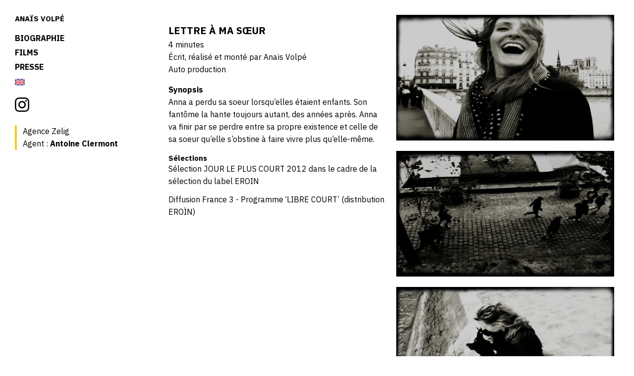

--- FILE ---
content_type: text/html; charset=UTF-8
request_url: https://www.anaisvolpe.com/fr/film/lettre-a-ma-soeur.html
body_size: 1402
content:
<!DOCTYPE html>
<html lang="fr" dir="ltr">
  <head>
    <meta charset="utf-8">
    <title>Lettre à ma sœur - court-métrage réalisé par Anaïs Volpé.</title>
    <meta name="viewport" content="width=device-width, initial-scale=1, shrink-to-fit=no">
    <meta name="description" content="Lettre à ma sœur est un court-métrage  écrit et réalisé par Anaïs Volpé.">
    <meta property="og:title" content="Lettre à ma sœur - court-métrage réalisé par Anaïs Volpé." />
    <meta property="og:image" content="https://www.anaisvolpe.com/img/anaisvolpe-home-xl.jpg" />
    <meta property="og:type" content="website" />
    <link href="https://fonts.googleapis.com/css?family=IBM+Plex+Sans:400,700" rel="stylesheet">
    <link href="https://fonts.googleapis.com/icon?family=Material+Icons" rel="stylesheet">
    <link rel="stylesheet" href="https://www.anaisvolpe.com/css/main.min.css">
    <link rel="stylesheet" href="https://www.anaisvolpe.com/css/baguettebox.css">
  </head>
<main class="page">
   <aside>
   <section>
     <a href="/">
     <h1>Anaïs Volpé</h1>
          </a>
   </section>
   <input type="checkbox" class="burger" name="" value="">
<nav>
  <ul>
    <li><a  href="/fr/biographie.html">Biographie </a> </li>
    <li><a  href="/fr/realisatrice.html">Films</a> </li>
        <li><a  href="/fr/presse.html">Presse</a> </li>
        <li class="flag"><a href="/en"><img src="https://www.anaisvolpe.com/img/icons/english-flag.svg"></a></li>
  </ul>
  <a target="_blank" href="https://www.instagram.com/anais_volpe/" class="social"> <img src="https://www.anaisvolpe.com/img/instagram-logo.png" alt="Instagram d'Anaïs Volpé"></a>
  <section class="representation">
  <p class="representation__title">Agence Zelig</p>
  <p class="representation__contact">Agent : <a href="mailto:aclermont@zelig-fr.com">Antoine Clermont</a></p>
</section>
</nav>
 </aside>
  <article class="content project ">
    <section class="project__detail">
                  <div class="project__description">
        <h1>Lettre à ma sœur</h1>
                <div class="project__information">
          <ul>
                          <li>4 minutes </li>
                                      <li>Écrit, réalisé et monté par Anaïs Volpé</li>
                                      <li>Auto production</li>
                                              </ul>
        </div>
                          <p><strong>Synopsis</strong></p>
                      <p>Anna a perdu sa soeur lorsqu’elles étaient enfants. Son fantôme la hante toujours autant, des années après. Anna va finir par se perdre entre sa propre existence et celle de sa soeur qu’elle s’obstine à faire vivre plus qu’elle-même.</p>
                    
          
                    
      
         
         
         

         

        

        

                  <div class="project__distinction">
              <h2>Sélections</h2>
              <ul class="project__distinction-selection">
                          <li>Sélection JOUR LE PLUS COURT 2012 dans le cadre de la sélection du label EROIN</li>
                            <li>Diffusion France 3 - Programme ‘LIBRE COURT’ (distribution EROÏN)</li>
                          </ul>
          </div>
        




              </div>
    </section>
          <section class="project__visuals">
                    <img src="https://www.anaisvolpe.com/img/lettre-a-ma-soeur-01.jpg" alt="">
                        <img src="https://www.anaisvolpe.com/img/lettre-a-ma-soeur-02.jpg" alt="">
                        <img src="https://www.anaisvolpe.com/img/lettre-a-ma-soeur-03.jpg" alt="">
                  </section>
      </article>
  </main>

</html>


--- FILE ---
content_type: text/css
request_url: https://www.anaisvolpe.com/css/main.min.css
body_size: 5056
content:
body {
    font-family: IBM Plex Sans, sans-serif;
}
a {
    transition: all 0.1s cubic-bezier(0.77, 0.2, 0.05, 1), a;
}
a:hover {
    text-decoration: none;
}
.wrapper--full {
    max-width: 100%;
    height: 100%;
}
html {
    box-sizing: border-box;
    font-size: 62.5%;
    line-height: 1.6;
    -webkit-font-smoothing: antialiased;
}
body {
    font-size: 1.6rem;
}
*,
:after,
:before {
    box-sizing: inherit;
}
body,
h1,
h2,
h3,
h4,
h5,
h6,
ol,
p,
ul {
    margin: 0;
    padding: 0;
    font-weight: inherit;
}
img:not([src]) {
    visibility: hidden;
}
a {
    color: inherit;
    font-family: inherit;
    text-decoration: none;
}
[hidden],
template {
    display: none;
    visibility: hidden;
}
@-webkit-viewport {
    width: device-width;
    zoom: 1;
}
@-moz-viewport {
    width: device-width;
    zoom: 1;
}
@-ms-viewport {
    width: device-width;
    zoom: 1;
}
@-o-viewport {
    width: device-width;
    zoom: 1;
}
@viewport {
    width: device-width;
    zoom: 1;
}
a,
button,
input,
label,
select,
summary,
textarea {
    -ms-touch-action: manipulation;
    touch-action: manipulation;
}
*,
:after,
:before {
    box-sizing: border-box;
}
html {
    overflow-y: scroll;
    -webkit-text-size-adjust: 100%;
    -ms-text-size-adjust: 100%;
    text-size-adjust: 100%;
}
body {
    margin: 0;
}
article,
aside,
cite,
details,
figcaption,
figure,
footer,
header,
hgroup,
main,
menu,
nav,
section {
    display: block;
}
summary {
    display: list-item;
}
audio,
canvas,
progress,
video {
    display: inline-block;
}
progress {
    vertical-align: baseline;
}
audio:not([controls]) {
    display: none;
    height: 0;
}
img,
video {
    height: auto;
}
embed,
iframe,
img,
object,
video {
    max-width: 100%;
}
img {
    border-style: none;
    -ms-interpolation-mode: bicubic;
}
svg:not(:root) {
    overflow: hidden;
}
figure {
    margin: 0;
}
[tabindex="-1"]:focus {
    outline: none;
}
ul {
    list-style: none;
}
.pink {
    color: #e3067c;
}
.photo__mag,
.portfolio__description,
.portfolio__status {
    font-weight: 700;
    background-color: rgba(0, 0, 0, 0.5);
    position: absolute;
    color: #f7ca18;
    left: 0.4rem;
    padding: 0.4rem 0.8rem;
    font-size: 1.6rem;
    line-height: 1.2;
    z-index: 3;
}
@media (min-width: 576px) {
    .photo__mag,
    .portfolio__description,
    .portfolio__status {
        left: 1.2rem;
    }
}
@media (min-width: 768px) {
    .photo__mag,
    .portfolio__description,
    .portfolio__status {
        font-size: 1.7rem;
        line-height: 1.5;
        padding-top: 0.4rem;
        padding-bottom: 0.4rem;
    }
}
.photo__mag span,
.portfolio__description span,
.portfolio__status span {
    font-size: 1.4rem;
    display: block;
    clear: both;
}
.portfolio a:before,
.project__iframe:before {
    content: " ";
    position: absolute;
    left: 0;
    top: 0;
    right: 0;
    bottom: 0;
    width: 100%;
    height: 100%;
    background-color: #e1e1e1;
    z-index: 1;
}
@media (min-width: 1024px) {
    .page {
        display: -ms-grid;
        display: grid;
        -ms-grid-columns: 30rem auto;
        grid-template-columns: 30rem auto;
        grid-column-gap: 4rem;
    }
}
.page .representation {
    margin-left: 3rem;
    margin-top: 2rem;
    padding-right: 0;
}
.index {
    width: 100vw;
    height: 100vh;
    position: relative;
}
@media (min-width: 1900px) {
    .index {
        height: calc(100vh - 4rem);
    }
}
.index .representation {
    position: absolute;
    right: 2rem;
}
@media (min-width: 1024px) {
    .index .representation {
        right: 12rem;
    }
}
@media (min-width: 1900px) {
    .index .representation {
        right: 12rem;
    }
}
.index .social {
    margin-top: 0;
    margin-bottom: 2rem;
}
@media (min-width: 768px) {
    .index .social {
        display: none;
    }
}
.burger {
    -webkit-appearance: none;
    -moz-appearance: none;
    appearance: none;
    cursor: pointer;
    font-family: Material Icons;
    font-size: 2.7rem;
    line-height: 2;
    padding-left: 0.8rem;
}
@media (min-width: 768px) {
    .burger {
        display: none;
    }
}
.burger:before {
    content: " ";
    display: block;
    background-image: url(../img/icons/menu_off.svg);
    width: 2.4rem;
    height: 2.4rem;
    margin-top: 1.4rem;
    text-indent: -9999999999px;
}
.burger:checked:before {
    content: " ";
    background-image: url(../img/icons/menu_on.svg);
}
.burger:focus {
    border: 0;
}
.burger:checked + nav {
    display: -ms-flexbox;
    display: flex;
    width: 100%;
    background-color: #fff;
    height: auto;
    padding-bottom: 4rem;
    padding-top: 2rem;
    border-top: 0.1rem solid rgba(0, 0, 0, 0.5);
    border-bottom: 0.1rem solid rgba(0, 0, 0, 0.5);
    margin-top: 1rem;
}
@media (min-width: 768px) {
    .burger:checked + nav {
        height: 100%;
    }
}
.burger:checked + nav ul {
    margin-left: 2rem;
    margin-bottom: 2rem;
}
.burger:checked + nav li {
    line-height: 2;
}
.burger:checked + nav .representation {
    position: relative;
    right: 0;
    margin-left: 2rem;
    margin-right: 2rem;
    transform: none;
    left: 0;
    text-align: left;
}
.spinner {
    width: 40px;
    height: 40px;
    position: relative;
    margin: 0 auto;
}
.spinner--hide {
    display: none;
}
.double-bounce1,
.double-bounce2 {
    width: 100%;
    height: 100%;
    border-radius: 50%;
    background-color: #333;
    opacity: 0.6;
    position: absolute;
    top: 0;
    left: 0;
    animation: a 2s infinite ease-in-out;
}
.double-bounce2 {
    animation-delay: -1s;
}
@keyframes a {
    0%,
    to {
        transform: scale(0);
        -webkit-transform: scale(0);
    }
    50% {
        transform: scale(1);
        -webkit-transform: scale(1);
    }
}
.home {
    width: 100%;
}
@media (min-width: 768px) {
    .home {
        bottom: 0;
        top: auto;
        background: url(../img/anaisvolpe-home-wide.jpg) no-repeat top;
        width: 100%;
        height: calc(100vh - 10rem);
        padding: 0 12rem;
    }
}
@media (min-height: 700px) {
    .home {
        background: url(../img/anaisvolpe-home-xl.jpg) no-repeat top;
        background-size: cover;
    }
}
.home picture {
    position: relative;
    display: block;
    padding-top: 56.25%;
    height: calc(100vh - 10rem);
    width: 100%;
}
@media (min-width: 1024px) {
    .home picture {
        margin: 0 auto;
    }
}
.home img {
    height: 100%;
    width: 100%;
    position: absolute;
    top: 0;
    bottom: 0;
    left: 0;
    right: 0;
}
.home section {
    position: absolute;
    left: 50%;
    transform: translate(-50%, -50%);
    text-align: center;
    width: 27rem;
    top: 50%;
    z-index: 1;
}
@media (min-width: 768px) {
    .home section {
        color: #f7ca18;
        width: auto;
        top: 4rem;
        transform: translateX(-50%);
    }
}
@media (min-width: 768px) {
    .home section h1,
    .home section h2 {
        background-color: rgba(0, 0, 0, 0.5);
        filter: blur(0.05rem);
    }
}
.home section h1 {
    font-size: 1.6rem;
    line-height: 1;
}
@media (min-width: 768px) {
    .home section h1 {
        font-size: 3rem;
        margin-bottom: 0.5rem;
        width: 20rem;
        margin: 0 auto 1.2rem;
    }
}
@media (min-width: 768px) {
    .home section h2 {
        font-size: 2rem;
        padding-left: 2rem;
        padding-right: 2rem;
        color: #fff;
        font-weight: 700;
        width: 41rem;
    }
}
section {
    color: #000;
}
section h1 {
    text-transform: uppercase;
    font-weight: 700;
    font-size: 2rem;
}
section h2 {
    font-size: 1.5rem;
    line-height: 1.3;
}
aside {
    width: 100%;
    height: 6rem;
    position: fixed;
    top: 0;
    background-color: #fff;
    z-index: 6;
}
@media (min-width: 1024px) {
    aside {
        width: 30rem;
        height: 100vh;
        position: fixed;
        top: auto;
        z-index: 1;
    }
}
aside ul {
    list-style: none;
    padding-top: 2rem;
}
@media (min-width: 1024px) {
    aside ul {
        padding-top: 2rem;
    }
}
aside li a {
    text-transform: uppercase;
    font-weight: 700;
    padding-left: 1.6rem;
    display: block;
    margin-bottom: 0.4rem;
}
@media (min-width: 1024px) {
    aside li a {
        padding-left: 3rem;
    }
}
aside li a.active,
aside li a:hover {
    background-color: rgba(0, 0, 0, 0.5);
    filter: blur(0.05rem);
    color: #f7ca18;
}
aside section {
    position: absolute;
    left: 50%;
    top: 50%;
    transform: translate(-50%, -50%);
    text-align: center;
    width: calc(100% - 10.5rem);
}
@media (min-width: 1024px) {
    aside section {
        padding: 1.6rem 1.6rem 0;
        position: relative;
        padding-left: 3rem;
        padding-top: 3rem;
        text-align: inherit;
        left: auto;
        top: auto;
        transform: none;
        width: auto;
    }
}
aside a:hover h1,
aside a:hover h2 {
    opacity: 0.7;
}
aside a h1 {
    font-size: 1.6rem;
    line-height: 1;
}
@media (min-width: 1024px) {
    aside a h1 {
        font-size: 1.5rem;
    }
}
aside nav {
    display: none;
    position: absolute;
    z-index: 5;
}
@media (min-width: 1024px) {
    aside nav {
        display: block;
        position: relative;
    }
}
aside .burger {
    display: block;
}
@media (min-width: 1024px) {
    aside .burger {
        display: none;
    }
}
aside .burger:checked + nav {
    display: block;
    height: auto;
}
aside .burger:checked + nav ul {
    padding-top: 0;
    margin-right: 0;
    margin-left: 0;
}
.content {
    margin-top: 6rem;
    padding: 0 1.6rem 2rem;
}
@media (min-width: 1024px) {
    .content {
        margin-top: 0;
        padding: 3rem 4rem 2rem 0;
        display: -ms-grid;
        display: grid;
        -ms-grid-columns: 1fr 1fr;
        grid-template-columns: 1fr 1fr;
        grid-column-gap: 2rem;
        grid-row-gap: 1.4rem;
        -ms-grid-column: 2;
        grid-column: 2;
    }
}
@media (min-width: 1024px) {
    .content.acting,
    .content.contact {
        -ms-grid-columns: 1fr;
        grid-template-columns: 1fr;
    }
}
@media (min-width: 1024px) {
    .content.acting-temp {
        -ms-grid-columns: 40rem 1fr;
        grid-template-columns: 40rem 1fr;
    }
}
.content.about-fr {
    margin: 6rem auto 0;
}
@media (min-width: 1024px) {
    .content.about {
        -ms-grid-columns: auto 1fr;
        grid-template-columns: auto 1fr;
    }
    .content.about-fr {
        margin: 0 auto;
    }
}
@media (min-width: 1024px) {
    .content.photos {
        -ms-grid-columns: 30rem 1fr;
        grid-template-columns: 30rem 1fr;
    }
}
.content.press {
    width: 100%;
    height: auto;
}
@media (min-width: 1024px) {
    .content.press {
        display: -ms-flexbox;
        display: flex;
        -ms-flex-flow: row wrap;
        flex-flow: row wrap;
        width: 100%;
    }
}
.hidden {
    display: none;
}
.contact-form {
    display: -ms-flexbox;
    display: flex;
    -ms-flex-direction: column;
    flex-direction: column;
    max-width: 64rem;
    margin: 0 auto;
}
.contact-form.hidden {
    display: none;
}
.contact-form input,
.contact-form textarea {
    margin-bottom: 0.5rem;
    font: inherit;
}
.contact-form input:not(:placeholder-shown):valid,
.contact-form textarea:not(:placeholder-shown):valid {
    background-color: #f4feee;
}
.contact-form input:not(:placeholder-shown):invalid,
.contact-form textarea:not(:placeholder-shown):invalid {
    background-color: #fff0f0;
}
.contact-form button,
.contact-form label {
    display: block;
}
.contact-submitted {
    color: green;
}
.contact-error {
    color: red;
}
.contact-error,
.contact-submitted {
    max-width: 64rem;
    margin: 0 auto;
}
.special_link {
    border-bottom: 0.1rem solid #f7ca18;
    font-weight: 700;
}
.special_link:hover {
    border-bottom: 0.2rem solid #f7ca18;
}
.js-submitted input:valid,
.js-submitted textarea:valid {
    background-color: #f4feee;
}
.js-submitted input:invalid,
.js-submitted textarea:invalid {
    background-color: #fff0f0;
}
.representation {
    border-left: 0.4rem solid #f7ca18;
    padding-left: 1.2rem;
    padding-top: 0;
}
.representation__contact a {
    text-transform: none;
    font-weight: 700;
}
.representation__contact a:hover {
    text-decoration: underline;
}
@media (min-width: 1024px) {
    .press__article {
        -ms-flex: 1 1 auto;
        flex: 1 1 auto;
        width: 33.3%;
        height: auto;
        min-width: 150px;
        margin: 0 2rem 2rem 0;
        width: 40rem;
    }
}
.press__article img {
    width: 100%;
    height: 100%;
    -o-object-fit: contain;
    object-fit: contain;
}
.press__article a {
    display: block;
    position: relative;
}
.press__article a:before {
    z-index: 2;
    content: " ";
    position: absolute;
    width: 100%;
    left: 0;
    top: 0;
    height: 100%;
    background-color: hsla(0, 0%, 100%, 0.4);
    visibility: hidden;
}
.press__article a:hover:before {
    visibility: visible;
}
.press .photo {
    width: 100%;
}
.press .photo__list {
    max-width: 85%;
}
@media (min-width: 768px) {
    .press .photo {
        width: 100%;
        max-width: 40rem;
    }
}
.about img {
    max-width: 20rem;
    height: auto;
    -ms-flex-item-align: start;
    align-self: flex-start;
}
.about img.portrait {
    border: 5px solid #000;
}
.about p {
    text-align: justify;
    line-height: 1.6;
    margin-bottom: 1rem;
    font-size: 1.6rem;
}
@media (min-width: 1024px) {
    .about p {
        font-size: 1.5rem;
    }
}
.about .selection img {
    width: 100%;
    height: auto;
    max-width: 8rem;
}
.about .selection a:hover {
    opacity: 0.7;
}
.about .visual {
    text-align: center;
}
a.photo:hover img {
    opacity: 0.7;
}
.social {
    display: block;
    width: 2.9rem;
    margin-left: 2rem;
    margin-top: 2rem;
}
@media (min-width: 1024px) {
    .social {
        bottom: 3rem;
        margin-left: 3rem;
    }
}
.social:hover img {
    opacity: 0.7;
}
.photo-size {
    width: 33.33%;
}
#photoblack {
    position: absolute;
    background-color: rgba(0, 0, 0, 0.8);
    top: 0;
    left: 0;
    right: 0;
    bottom: 0;
    width: 100%;
    height: 100%;
    z-index: 7;
}
.photo {
    display: block;
    margin-bottom: 1rem;
    width: 100%;
    position: relative;
    transition: opacity 0.25s cubic-bezier(0.215, 0.61, 0.355, 1);
}
.photo__mag {
    top: 0.4rem;
    display: none;
    z-index: 1;
}
@media (min-width: 576px) {
    .photo__mag {
        top: 1.2rem;
    }
}
@media (min-width: 768px) {
    .photo__mag {
        display: block;
    }
}
.photo__desc h3 {
    margin-bottom: 1.2rem;
    font-weight: 700;
    text-transform: uppercase;
}
.photo__exp:not(:last-child) {
    margin-bottom: 2.4rem;
}
.photo__exp p {
    margin-bottom: 0.8rem;
    font-size: 1.6rem;
}
@media (min-width: 1024px) {
    .photo__exp p {
        font-size: 1.5rem;
    }
}
.photo__list {
    display: -ms-grid;
    display: grid;
    -ms-grid-columns: auto auto auto;
    grid-template-columns: auto auto auto;
    grid-column-gap: 2rem;
    width: 100%;
    margin: 0 auto;
}
.photo__list,
.photo__list.acting {
    max-width: 64rem;
}
.photo__load {
    font-family: Material Icons;
    font-size: 6rem;
    text-align: center;
    color: #f7ca18;
    position: absolute;
    left: 50%;
    transform: translateX(-50%);
}
.photo__load:before {
    content: "party_mode";
}
.photo__load.hide {
    display: none;
}
.photo__gallery {
    position: relative;
    width: 100%;
}
.photo--hide {
    display: none;
}
.video {
    width: 100%;
    max-width: 64rem;
    margin: 0 auto 2rem;
}
.viewmore {
    color: #f7ca18;
    font-weight: 700;
    font-size: 1.4rem;
    line-height: 1.2;
}
@media (min-width: 1024px) {
    .viewmore {
        line-height: 1.8;
    }
}
.viewmore:after {
    content: ">";
    padding-left: 0.5rem;
}
.portfolio {
    display: -ms-flexbox;
    display: flex;
    margin-top: 2rem;
}
@media (min-width: 1024px) {
    .portfolio {
        margin-top: 0;
    }
}
.portfolio a {
    position: relative;
    width: 100%;
    display: block;
    padding-top: 56.25%;
}
.portfolio a:hover .portfolio__detail-container {
    visibility: visible;
    opacity: 1;
}
.portfolio img {
    position: absolute;
    left: 0;
    top: 0;
    right: 0;
    bottom: 0;
    width: 100%;
    height: 100%;
    z-index: 2;
}
.portfolio__description {
    bottom: 0.4rem;
    color: #fff;
}
.portfolio__description span {
    color: #f7ca18;
}
@media (min-width: 576px) {
    .portfolio__description {
        bottom: 1.2rem;
    }
}
.portfolio__detail-container {
    position: absolute;
    cursor: pointer;
    width: 100%;
    height: 100%;
    background-color: rgba(0, 0, 0, 0.7);
    z-index: 4;
    visibility: hidden;
    opacity: 0;
    top: 0;
    left: 0;
    display: none;
}
@media (min-width: 768px) {
    .portfolio__detail-container {
        display: block;
    }
}
.portfolio__detail-container ul {
    list-style: none;
    font-size: 1.5rem;
}
.portfolio__distinction {
    color: #fff;
}
.portfolio__distinction h3 {
    font-weight: 700;
}
.portfolio__distinction:not(:last-child) {
    margin-bottom: 0.4rem;
}
@media (min-width: 1024px) {
    .portfolio__distinction:not(:last-child) {
        margin-bottom: 1.2rem;
    }
}
.portfolio__distinction--title {
    text-align: center;
}
.portfolio__distinction--solo {
    left: 50%;
    top: 50%;
    position: absolute;
    transform: translate(-50%, -50%);
    width: 100%;
}
.portfolio__distinction span:before {
    content: "\2022";
    margin-right: 0.4rem;
}
.portfolio__selections {
    position: absolute;
    z-index: 3;
    display: -ms-flexbox;
    display: flex;
    -ms-flex-align: center;
    align-items: center;
    top: 50%;
    left: 50%;
    transform: translate(-50%, -50%);
}
.portfolio__selections img {
    position: relative;
    max-width: 6rem;
    width: auto;
    height: auto;
}
@media (min-width: 576px) {
    .portfolio__selections img {
        max-width: 10rem;
    }
}
@media (min-width: 768px) {
    .portfolio__selections img {
        max-width: 18rem;
    }
}
@media (min-width: 1024px) {
    .portfolio__selections img {
        max-width: 7rem;
    }
}
@media (min-width: 1200px) {
    .portfolio__selections img {
        max-width: 9rem;
    }
    .portfolio__selections--wide img {
        max-width: 18rem;
    }
}
.portfolio__detail {
    position: absolute;
    width: 100%;
    height: 100%;
    padding: 0.8rem;
}
.portfolio--solo {
    -ms-grid-column-span: 2;
    -ms-grid-column: 1;
    grid-column: 1 / span 2;
}
.portfolio--solo a {
    padding-top: 48.27%;
}
.portfolio__status {
    top: 0.4rem;
}
@media (min-width: 576px) {
    .portfolio__status {
        top: 1.2rem;
    }
}
.project--solo {
    display: block;
    margin: 6rem auto 0;
    max-width: 76.8rem;
}
@media (min-width: 1024px) {
    .project--solo {
        padding: 3rem 4rem;
    }
}
.project__dev--bis {
    margin-top: 2rem;
    display: -ms-flexbox;
    display: flex;
    -ms-flex-direction: column;
    flex-direction: column;
}
@media (min-width: 1024px) {
    .project__dev--bis {
        -ms-flex-direction: row;
        flex-direction: row;
    }
}
.project__dev--bis img {
    max-width: 13rem;
    -ms-flex-item-align: center;
    -ms-grid-row-align: center;
    align-self: center;
    margin-right: 2rem;
    margin-bottom: 2rem;
}
@media (min-width: 1024px) {
    .project__dev--bis img {
        margin-bottom: 0;
    }
}
.project__dev--cnc img {
    background-color: black;
}
.project__iframe {
    position: relative;
    padding-top: 56.25%;
}
.project__iframe iframe {
    position: absolute;
    left: 0;
    top: 0;
    bottom: 0;
    right: 0;
    width: 100%;
    height: 100%;
    z-index: 2;
}
.project__description {
    margin-top: 1.6rem;
}
.project__visuals img:not(:last-child) {
    margin-bottom: 1.4rem;
}
.project__information {
    margin-bottom: 1.6rem;
}
.project__information ul {
    list-style: none;
}
.project__distinction {
    margin-top: 1.6rem;
}
.project__citation h2,
.project__distinction h2 {
    font-weight: 700;
}
.project__citation blockquote {
    margin-left: 2rem;
}
.project__distinction-selection li {
    margin-bottom: 1.2rem;
}
.project__distinction-light {
    list-style: disc;
    list-style-position: inside;
}
.project__visual {
    -ms-flex-pack: justify;
    justify-content: space-between;
}
.project__festivals,
.project__visual {
    display: -ms-flexbox;
    display: flex;
    -ms-flex-align: center;
    align-items: center;
}
.project__festivals {
    -ms-flex-pack: center;
    justify-content: center;
}
.project__festivals img {
    max-width: 10rem;
}
.flag img {
    width: 2rem;
    height: auto;
    vertical-align: middle;
}
.column {
    display: -ms-flexbox;
    display: flex;
    -ms-flex-direction: column;
    flex-direction: column;
    max-width: 70rem;
}
@media (min-width: 1200px) {
    .column {
        -ms-flex-direction: row;
        flex-direction: row;
    }
}
.column-fr {
    margin: 0 auto;
}
@media (min-width: 1200px) {
    .column-fr {
        -ms-flex-direction: column;
        flex-direction: column;
    }
}
.column > :not(:last-child) {
    margin-right: 2rem;
}
.column-fr > :not(:last-child) {
    margin-right: 0;
}
.column section {
    width: 100%;
}
@media (min-width: 1200px) {
    .column section {
        width: 50%;
    }
}
footer {
    background-color: #fff;
    width: 100%;
    height: 6rem;
    position: fixed;
    bottom: 0;
    padding: 0;
    top: 0;
    z-index: 3;
}
@media (min-width: 768px) {
    footer {
        bottom: 0;
        height: 10rem;
        top: auto;
        padding: 0 2rem;
    }
}
@media (min-width: 1024px) {
    footer {
        padding: 0 12rem;
    }
}
footer nav {
    height: 100%;
    display: none;
    -ms-flex-line-pack: center;
    align-content: center;
    -ms-flex-direction: column;
    flex-direction: column;
    -ms-flex-pack: center;
    justify-content: center;
}
@media (min-width: 768px) {
    footer nav {
        display: -ms-flexbox;
        display: flex;
    }
}
footer ul {
    list-style: none;
    display: -ms-flexbox;
    display: flex;
    -ms-flex-direction: column;
    flex-direction: column;
    -ms-flex-pack: left;
    justify-content: left;
}
@media (min-width: 768px) {
    footer ul {
        -ms-flex-direction: row;
        flex-direction: row;
    }
}
footer li:not(:last-child):after {
    content: "|";
    display: inline-block;
    color: #e1e1e1;
    padding-right: 0.4rem;
    padding-left: 0.4rem;
}
footer a {
    text-transform: uppercase;
    font-weight: 700;
}
footer a:hover {
    text-decoration: underline;
}
.project__description_bis {
    display: flex;
    flex-direction: column;
    align-self: center;
}
